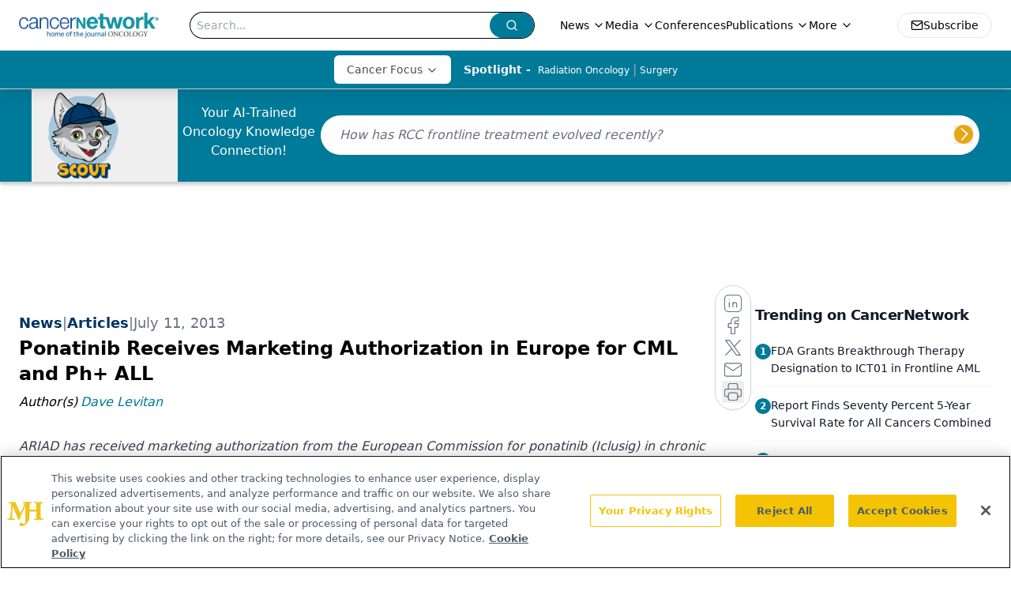

--- FILE ---
content_type: text/html; charset=utf-8
request_url: https://www.google.com/recaptcha/api2/aframe
body_size: 184
content:
<!DOCTYPE HTML><html><head><meta http-equiv="content-type" content="text/html; charset=UTF-8"></head><body><script nonce="WrdCD4Q1AnZbOEEVl6jtfQ">/** Anti-fraud and anti-abuse applications only. See google.com/recaptcha */ try{var clients={'sodar':'https://pagead2.googlesyndication.com/pagead/sodar?'};window.addEventListener("message",function(a){try{if(a.source===window.parent){var b=JSON.parse(a.data);var c=clients[b['id']];if(c){var d=document.createElement('img');d.src=c+b['params']+'&rc='+(localStorage.getItem("rc::a")?sessionStorage.getItem("rc::b"):"");window.document.body.appendChild(d);sessionStorage.setItem("rc::e",parseInt(sessionStorage.getItem("rc::e")||0)+1);localStorage.setItem("rc::h",'1768670028437');}}}catch(b){}});window.parent.postMessage("_grecaptcha_ready", "*");}catch(b){}</script></body></html>

--- FILE ---
content_type: text/plain; charset=utf-8
request_url: https://fp.cancernetwork.com/VCCqd/sVKns/eIZpel/lH8?q=vnFC4dZv8NpwPrIAgVP2
body_size: -57
content:
hZIX/p/gLMpSAunVcsc0o1vorI4GPySTpeyvIWDr1eBmIW5givXf1ReU1SxwOsn4X47XJV4nOFISxyuHmz1VncjH1Fzd5jM=

--- FILE ---
content_type: application/javascript
request_url: https://api.lightboxcdn.com/z9gd/43297/www.cancernetwork.com/jsonp/z?cb=1768670016410&dre=l&callback=jQuery1124010224380610857109_1768670016391&_=1768670016392
body_size: 1012
content:
jQuery1124010224380610857109_1768670016391({"dre":"l","response":"[base64].CQAnGTP1GmZAL5rprC0AHZqERqACqIDqOlGDh.AJemAAFS9JgIrgIAA-Hni8QQEAApL0MEieEjjAiJL0kVgETgEAASCgAPQAVgA.Hjo2gkWiUXkUPEAN1ZOFZADNWfEfDwuApdFBRRgTjKIAAVeTxCDogBKUF6UAweOMrKYwsREFZvWFAEcETF0QAhBBWK54iTIGlk3pccnCckSBHIdHtYRMKB8PEYC0IVESVlcLissCs-To6USQS6V0QVHCC023oinA4clWhmMiTRnCipHxVE4dEAERMVwwUHiBN9sZw.pw7t6aFR5okA4kAA8EfELVcadnev60KzhJyKA16gDXcWTqyJNSJNOEKysBKZZY0QBJPDDUW-e4oVHi3oxGmUriUq1x8nxMs4X1XTHY3FXRRLgwHRAgAmMLAJAkEw.jkLAIEYJguGQHA4GWNJ0i-IA","success":true});